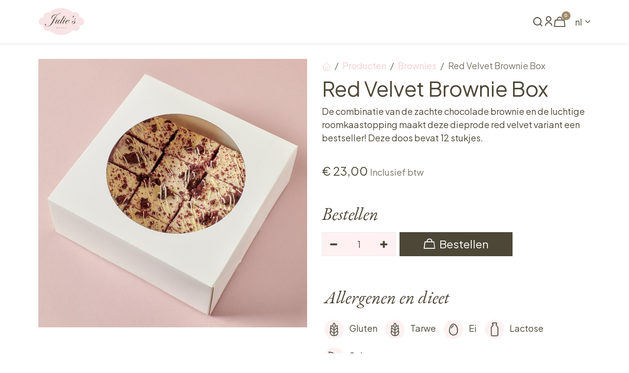

--- FILE ---
content_type: text/html; charset=utf-8
request_url: https://www.julieshouse.be/shop/red-velvet-brownie-box-8787?category=1
body_size: 47753
content:

        

<!DOCTYPE html>
<html lang="nl-BE" data-website-id="9" data-main-object="product.template(8787,)" data-add2cart-redirect="1" data-pricelist-id="9">
    <head>
        <meta charset="utf-8"/>
        <meta http-equiv="X-UA-Compatible" content="IE=edge"/>
        <meta name="viewport" content="width=device-width, initial-scale=1"/>
        <meta name="generator" content="Odoo"/>
        <meta name="description" content="De combinatie van de zachte chocolade brownie en de luchtige roomkaastopping maakt deze dieprode red velvet variant een bestseller! Deze doos bevat 12 stukjes."/>
            
        <meta property="og:type" content="website"/>
        <meta property="og:title" content="Red Velvet Brownie Box"/>
        <meta property="og:site_name" content="Julie&#39;s house"/>
        <meta property="og:url" content="https://www.julieshouse.be/shop/red-velvet-brownie-box-8787"/>
        <meta property="og:image" content="https://www.julieshouse.be/web/image/product.template/8787/image_1024?unique=76a458b"/>
        <meta property="og:description" content="De combinatie van de zachte chocolade brownie en de luchtige roomkaastopping maakt deze dieprode red velvet variant een bestseller! Deze doos bevat 12 stukjes."/>
            
        <meta name="twitter:card" content="summary_large_image"/>
        <meta name="twitter:title" content="Red Velvet Brownie Box"/>
        <meta name="twitter:image" content="https://www.julieshouse.be/web/image/product.template/8787/image_1024?unique=76a458b"/>
        <meta name="twitter:description" content="De combinatie van de zachte chocolade brownie en de luchtige roomkaastopping maakt deze dieprode red velvet variant een bestseller! Deze doos bevat 12 stukjes."/>
        
        <link rel="canonical" href="https://www.julieshouse.be/shop/red-velvet-brownie-box-8787"/>
        
        <link rel="preconnect" href="https://fonts.gstatic.com/" crossorigin=""/>
        <title>Red Velvet Brownie Box | Julie&#39;s house</title>
        <link type="image/x-icon" rel="shortcut icon" href="/web/image/website/9/favicon?unique=2dbf8ef"/>
        <link rel="preload" href="/web/static/src/libs/fontawesome/fonts/fontawesome-webfont.woff2?v=4.7.0" as="font" crossorigin=""/>
            <link rel="preload" href="/theme_prime/static/lib/Droggol-Pack-v1.0/fonts/Droggol-Pack.ttf?4iwoe7" as="font" crossorigin=""/>
            <link rel="stylesheet" type="text/css" href="/theme_prime/static/lib/Droggol-Pack-v1.0/droggol-pack-3.css"/>
        <link type="text/css" rel="stylesheet" href="https://cdn.jsdelivr.net/npm/bootstrap-icons@1.11.3/font/bootstrap-icons.min.css"/>
        <link type="text/css" rel="stylesheet" href="/web/assets/9/91dd0bf/web.assets_frontend.min.css"/>
            <script src="/website/static/src/js/content/cookie_watcher.js"></script>
            <script>
                watch3rdPartyScripts(["youtu.be", "youtube.com", "youtube-nocookie.com", "instagram.com", "instagr.am", "ig.me", "vimeo.com", "dailymotion.com", "dai.ly", "youku.com", "tudou.com", "facebook.com", "facebook.net", "fb.com", "fb.me", "fb.watch", "tiktok.com", "x.com", "twitter.com", "t.co", "googletagmanager.com", "google-analytics.com", "google.com", "google.ad", "google.ae", "google.com.af", "google.com.ag", "google.al", "google.am", "google.co.ao", "google.com.ar", "google.as", "google.at", "google.com.au", "google.az", "google.ba", "google.com.bd", "google.be", "google.bf", "google.bg", "google.com.bh", "google.bi", "google.bj", "google.com.bn", "google.com.bo", "google.com.br", "google.bs", "google.bt", "google.co.bw", "google.by", "google.com.bz", "google.ca", "google.cd", "google.cf", "google.cg", "google.ch", "google.ci", "google.co.ck", "google.cl", "google.cm", "google.cn", "google.com.co", "google.co.cr", "google.com.cu", "google.cv", "google.com.cy", "google.cz", "google.de", "google.dj", "google.dk", "google.dm", "google.com.do", "google.dz", "google.com.ec", "google.ee", "google.com.eg", "google.es", "google.com.et", "google.fi", "google.com.fj", "google.fm", "google.fr", "google.ga", "google.ge", "google.gg", "google.com.gh", "google.com.gi", "google.gl", "google.gm", "google.gr", "google.com.gt", "google.gy", "google.com.hk", "google.hn", "google.hr", "google.ht", "google.hu", "google.co.id", "google.ie", "google.co.il", "google.im", "google.co.in", "google.iq", "google.is", "google.it", "google.je", "google.com.jm", "google.jo", "google.co.jp", "google.co.ke", "google.com.kh", "google.ki", "google.kg", "google.co.kr", "google.com.kw", "google.kz", "google.la", "google.com.lb", "google.li", "google.lk", "google.co.ls", "google.lt", "google.lu", "google.lv", "google.com.ly", "google.co.ma", "google.md", "google.me", "google.mg", "google.mk", "google.ml", "google.com.mm", "google.mn", "google.com.mt", "google.mu", "google.mv", "google.mw", "google.com.mx", "google.com.my", "google.co.mz", "google.com.na", "google.com.ng", "google.com.ni", "google.ne", "google.nl", "google.no", "google.com.np", "google.nr", "google.nu", "google.co.nz", "google.com.om", "google.com.pa", "google.com.pe", "google.com.pg", "google.com.ph", "google.com.pk", "google.pl", "google.pn", "google.com.pr", "google.ps", "google.pt", "google.com.py", "google.com.qa", "google.ro", "google.ru", "google.rw", "google.com.sa", "google.com.sb", "google.sc", "google.se", "google.com.sg", "google.sh", "google.si", "google.sk", "google.com.sl", "google.sn", "google.so", "google.sm", "google.sr", "google.st", "google.com.sv", "google.td", "google.tg", "google.co.th", "google.com.tj", "google.tl", "google.tm", "google.tn", "google.to", "google.com.tr", "google.tt", "google.com.tw", "google.co.tz", "google.com.ua", "google.co.ug", "google.co.uk", "google.com.uy", "google.co.uz", "google.com.vc", "google.co.ve", "google.co.vi", "google.com.vn", "google.vu", "google.ws", "google.rs", "google.co.za", "google.co.zm", "google.co.zw", "google.cat"]);
            </script>
        <script id="web.layout.odooscript" type="text/javascript">
            var odoo = {
                csrf_token: "31a109bf1d0a2142f76d14f30135ebe215ff7282o1801068710",
                debug: "",
            };
        </script>
            <script type="text/javascript">
                odoo.dr_theme_config = {"json_sidebar_config": {"category_sidebar_style": "2", "category_sidebar_show_count": false, "menu_sidebar_show_category": false, "cart_sidebar_free_delivery_progress": false}, "json_shop_layout": {"layout": "prime", "show_view_switcher": true, "default_view_mode": "grid", "load_more_products": "scroll"}, "json_shop_product_item": {"style": "1", "image_size": "default", "image_fill": "cover", "show_add_to_cart": true, "show_wishlist": false, "show_compare": false, "show_quick_view": false, "show_similar_products": false, "show_product_preview_swatches": false, "show_rating": false, "show_stock_label": false}, "json_shop_category_pills": {"active": true, "style": "2", "show_child_categories": true, "hide_in_desktop": false}, "json_shop_filters": {"lazy_method": true, "filter_style": "1", "filter_position": "left", "show_in_sidebar": true, "collapsible_category": true, "collapsible_attribute": true, "show_category_count": true, "show_attribute_count": false, "hide_extra_attrib_value": true, "show_rating_filter": false, "show_availability_filter": false}, "json_zoom": {"zoom_enabled": false, "zoom_factor": 2}, "json_product_recent_sales": {"enabled": false, "mode": "fake", "fake_min_threshold": 3, "fake_max_threshold": 15, "duration": 24}, "json_product_view_count": {"enabled": false, "mode": "fake", "fake_min_threshold": 2, "fake_max_threshold": 10}, "bool_enable_ajax_load": false, "json_bottom_bar": {"show_bottom_bar": false, "show_bottom_bar_on_scroll": false, "filters": true, "actions": ["tp_home", "tp_search", "tp_wishlist", "tp_offer", "tp_brands", "tp_category", "tp_orders"]}, "bool_sticky_add_to_cart": false, "json_general_language_pricelist_selector": {"hide_country_flag": true}, "json_b2b_shop_config": {"dr_enable_b2b": false, "dr_only_assigned_pricelist": false}, "json_mobile": {}, "json_product_search": {"advance_search": false, "search_category": true, "search_brand": true, "search_attribute": true, "search_suggestion": true, "search_limit": 8, "pills_limit": 5, "search_max_product": 6, "search_fuzzy": true, "search_fill_products": false, "search_report": true, "delete_search_report": 90, "search_description": false}, "json_brands_page": {"disable_brands_grouping": false}, "cart_flow": "side_cart", "theme_installed": true, "pwa_active": false, "pwa_name": false, "pwa_show_install_banner": true, "bool_show_bulk_price": false, "bool_show_products_nav": false, "is_public_user": true, "has_sign_up": false};
            </script>
        <script type="text/javascript">
            odoo.__session_info__ = {"is_admin": false, "is_system": false, "is_public": true, "is_internal_user": false, "is_website_user": true, "uid": null, "is_frontend": true, "profile_session": null, "profile_collectors": null, "profile_params": null, "show_effect": true, "currencies": {"1": {"symbol": "\u20ac", "position": "before", "digits": [69, 2]}}, "quick_login": true, "bundle_params": {"lang": "nl_BE", "website_id": 9}, "test_mode": false, "websocket_worker_version": "18.0-7", "translationURL": "/website/translations", "cache_hashes": {"translations": "eb44e7af383aa19cc1ec9aa86bec9a68cd86dd82"}, "recaptcha_public_key": "6LdklhorAAAAALZ0B0y0SgUAo_lsX4OSQNL2iqOK", "geoip_country_code": "US", "geoip_phone_code": 1, "lang_url_code": "nl_BE"};
            if (!/(^|;\s)tz=/.test(document.cookie)) {
                const userTZ = Intl.DateTimeFormat().resolvedOptions().timeZone;
                document.cookie = `tz=${userTZ}; path=/`;
            }
        </script>
        <script type="text/javascript" defer="defer" src="/web/assets/9/6065ee0/web.assets_frontend_minimal.min.js" onerror="__odooAssetError=1"></script>
        <script type="text/javascript" defer="defer" data-src="/web/assets/9/44dec13/web.assets_frontend_lazy.min.js" onerror="__odooAssetError=1"></script>
        
        <!-- Hotjar Tracking Code for Julie's House by Debugged -->
<script>
    (function(h,o,t,j,a,r){
        h.hj=h.hj||function(){(h.hj.q=h.hj.q||[]).push(arguments)};
        h._hjSettings={hjid:6514269,hjsv:6};
        a=o.getElementsByTagName('head')[0];
        r=o.createElement('script');r.async=1;
        r.src=t+h._hjSettings.hjid+j+h._hjSettings.hjsv;
        a.appendChild(r);
    })(window,document,'https://static.hotjar.com/c/hotjar-','.js?sv=');
</script>

<!-- Google Tag Manager -->
<script>(function(w,d,s,l,i){w[l]=w[l]||[];w[l].push({'gtm.start':
new Date().getTime(),event:'gtm.js'});var f=d.getElementsByTagName(s)[0],
j=d.createElement(s),dl=l!='dataLayer'?'&l='+l:'';j.async=true;j.src=
'https://www.googletagmanager.com/gtm.js?id='+i+dl;f.parentNode.insertBefore(j,f);
})(window,document,'script','dataLayer','GTM-PRNFWNMS');</script>
<!-- End Google Tag Manager -->

<script>
    (function() {
        // Check of we in de website preview zitten
        if (window.frameElement && window.frameElement.closest('.o_website_preview')) {
            return;
        }
        
        // Of simpeler: check of we in een iframe zitten in de Odoo backend
        if (window.self !== window.top) {
            try {
                if (window.parent.document.querySelector('.o_website_preview')) {
                    return;
                }
            } catch (e) {
                // Cross-origin, waarschijnlijk niet in editor
            }
        }
        console.log("load klaviyo");
        var s = document.createElement('script');
        s.async = true;
        s.src = 'https://static.klaviyo.com/onsite/js/klaviyo.js?company_id=TXeBGw';
        document.head.appendChild(s);
    })();
</script>
    </head>
    <body>



        <div id="wrapwrap" class="   ">
            <a class="o_skip_to_content btn btn-primary rounded-0 visually-hidden-focusable position-absolute start-0" href="#wrap">Overslaan naar inhoud</a>
            
            <div class="offcanvas offcanvas-end tp-account-info-sidebar tp-offcanvas-sidebar bg-200" tabindex="-1" aria-hidden="true">
                <div class="d-flex justify-content-between align-items-center bg-white border-bottom p-3">
                    <div class="d-flex align-items-center">
                        <i class="dri dri-user tp-bg-soft-primary text-primary rounded-circle me-3 tp-header-icon"></i>
                        <h5 class="mb-0"></h5>
                    </div>
                    <button type="button" class="btn-close" data-bs-dismiss="offcanvas" title="Sluiten" aria-label="Sluiten"></button>
                </div>
                <div class="tp-scrollable-y flex-grow-1">
                    <ul class="list-group p-2 mt-2 tp-hook-public-user">
                        <a href="/web/login" class="list-group-item list-group-item-action d-flex align-items-center">
                            <div class="d-flex align-items-center">
                                <svg xmlns="http://www.w3.org/2000/svg" width="1em" height="1em" fill="currentColor" class="bi bi-box-arrow-in-right" viewBox="0 0 16 16">
                                    <path fill-rule="evenodd" d="M6 3.5a.5.5 0 0 1 .5-.5h8a.5.5 0 0 1 .5.5v9a.5.5 0 0 1-.5.5h-8a.5.5 0 0 1-.5-.5v-2a.5.5 0 0 0-1 0v2A1.5 1.5 0 0 0 6.5 14h8a1.5 1.5 0 0 0 1.5-1.5v-9A1.5 1.5 0 0 0 14.5 2h-8A1.5 1.5 0 0 0 5 3.5v2a.5.5 0 0 0 1 0v-2z"></path>
                                    <path fill-rule="evenodd" d="M11.854 8.354a.5.5 0 0 0 0-.708l-3-3a.5.5 0 1 0-.708.708L10.293 7.5H1.5a.5.5 0 0 0 0 1h8.793l-2.147 2.146a.5.5 0 0 0 .708.708l3-3z"></path>
                                </svg>
                                <h6 class="mb-0 ms-3">Aanmelden</h6>
                            </div>
                        </a>
                        <a href="/web/signup" class="list-group-item list-group-item-action d-flex align-items-center">
                            <div class="d-flex align-items-center">
                                <svg xmlns="http://www.w3.org/2000/svg" width="1em" height="1em" fill="currentColor" class="bi bi-person-plus" viewBox="0 0 16 16">
                                    <path d="M6 8a3 3 0 1 0 0-6 3 3 0 0 0 0 6zm2-3a2 2 0 1 1-4 0 2 2 0 0 1 4 0zm4 8c0 1-1 1-1 1H1s-1 0-1-1 1-4 6-4 6 3 6 4zm-1-.004c-.001-.246-.154-.986-.832-1.664C9.516 10.68 8.289 10 6 10c-2.29 0-3.516.68-4.168 1.332-.678.678-.83 1.418-.832 1.664h10z"></path>
                                    <path fill-rule="evenodd" d="M13.5 5a.5.5 0 0 1 .5.5V7h1.5a.5.5 0 0 1 0 1H14v1.5a.5.5 0 0 1-1 0V8h-1.5a.5.5 0 0 1 0-1H13V5.5a.5.5 0 0 1 .5-.5z"></path>
                                </svg>
                                <h6 class="mb-0 ms-3">Registreren</h6>
                            </div>
                        </a>
                    </ul>
                    <ul class="list-group p-2 mt-2 tp-hook-generic">
                        <a href="/shop/cart" class="list-group-item list-group-item-action d-flex align-items-center">
                            <div class="d-flex align-items-center">
                                <i class="dri dri-cart"></i>
                                <div class="d-flex align-items-center">
                                    <h6 class="mb-0 ms-3">Mijn winkelmandje</h6> <span class="ms-2">(<span class="my_cart_quantity" data-order-id="">0</span>)</span>
                                </div>
                            </div>
                        </a>
                        </ul>
                </div>
            </div>
                <header id="top" data-anchor="true" data-name="Header" data-extra-items-toggle-aria-label="Extra items knop" class="   o_header_standard o_header_fixed tp-custom-header" style=" ">
                    
    <nav data-name="Navbar" aria-label="Hoofd" class="navbar navbar-expand-lg navbar-light o_colored_level o_cc d-none d-lg-block shadow-sm py-3 ">
        
                <div id="o_main_nav" class="container">
                    
    <a data-name="Navbar Logo" href="/" class="navbar-brand logo ">
            
            <span role="img" aria-label="Logo of Julie&#39;s house" title="Julie&#39;s house"><img src="/web/image/website/9/logo/Julie%27s%20house?unique=2dbf8ef" class="img img-fluid" width="95" height="40" alt="Julie&#39;s house" loading="lazy"/></span>
        </a>
    
                    
    <ul role="menu" id="top_menu" class="nav navbar-nav top_menu o_menu_loading flex-grow-1 justify-content-center">
        
                        
    <li role="presentation" class="nav-item  ">
                
                <a role="menuitem" href="/shop" class="nav-link ">
                    <span>Ons aanbod</span>
                </a>
            </li>
    <li role="presentation" class="nav-item  ">
                
                <a role="menuitem" href="/reserveren" class="nav-link ">
                    <span>Ontbijt, Lunch &amp; Tea Time</span>
                </a>
            </li>
    <li role="presentation" class="nav-item  ">
                
                <a role="menuitem" href="/winkels" class="nav-link ">
                    <span>Verkooppunten</span>
                </a>
            </li>
    <li role="presentation" class="nav-item  button">
                
                <a role="menuitem" href="/reserveren#Reserveren" class="nav-link ">
                    <span>Reserveren</span>
                </a>
            </li>
                    
    </ul>
                    
        <ul class="list-inline mb-0 d-flex align-items-center tp-account-info gap-3">
            <li class="list-inline-item mx-0 o_not_editable ">
                <div class="modal fade" aria-hidden="true" tabindex="-1" id="o_search_modal">
                  <div class="modal-dialog modal-lg pt-5">
                    <div class="modal-content mt-5">
                        <button type="button" class="btn-close" data-bs-dismiss="modal" aria-label="Sluiten"></button>
        <form method="get" class="o_searchbar_form s_searchbar_input " action="/website/search" data-snippet="s_searchbar_input">
            <div role="search" style="margin-top: -32px !important;margin-bottom: -32px !important;margin-left: 0px !important;margin-right: -50px !important;width: calc(100%) !important; " class="input-group input-group-lg">
            <input type="search" name="search" class="search-query form-control oe_search_box None" placeholder="Zoeken..." value="" data-search-type="all" data-limit="5" data-display-image="true" data-display-description="true" data-display-extra-link="true" data-display-detail="true" data-order-by="name asc"/>
            <button type="submit" aria-label="Zoeken" title="Zoeken" style="padding-left:0px;padding-right:16px" class="btn oe_search_button btn-primary">
                <i class="oi oi-search"></i>
            </button>
        </div>
    
            <input name="order" type="hidden" class="o_search_order_by" value="name asc"/>
            
    
        </form>
                    </div>
                  </div>
                </div>
                <a data-bs-toggle="modal" role="button" title="Search" href="#" class="o_not_editable" data-bs-target="#o_search_modal">
                  <i class="dri dri-search"></i>
                </a>
              </li>

                <li class="list-inline-item mx-0 o_not_editable ">
                    <a href="#" aria-label="Account Info" class="tp-account-info-sidebar-action ">
                        <div class="d-flex flex-column align-items-center justify-content-center">
                            <div class="d-flex align-items-center">
                                <div class="position-relative">
                                    <i class="dri dri-user"></i>
                                </div>
                            </div>
                        </div>
                    </a>
                </li>

                
                    <li class="list-inline-item mx-0 o_not_editable o_wsale_my_wish d-none o_wsale_my_wish_hide_empty ">
                        <a href="/shop/wishlist" class="">
                            <div class="d-flex flex-column align-items-center justify-content-center">
                                <div class="d-flex align-items-center">
                                    <div class="position-relative">
                                        <i class="dri dri-wishlist"></i>
                                        <sup class="my_wish_quantity o_animate_blink text-bg-primary position-absolute ">0</sup>
                                    </div>
                                </div>
                            </div>
                        </a>
                    </li>
                

                
                    <li class="list-inline-item mx-0 o_not_editable o_wsale_my_cart tp-cart-sidebar-action  ">
                        <a href="/shop/cart" class="">
                            <div class="d-flex flex-column align-items-center justify-content-center">
                                <div class="d-flex align-items-center">
                                    <div class="position-relative">
                                        <img src="/db_website_extensions/static/src/img/icon_cart.svg" class="x_cart_icon" alt="cart icon" loading="lazy"/>
            <sup class="my_cart_quantity text-bg-primary position-absolute " data-order-id="">0</sup>
                                    </div>
                                </div>
                            </div>
                        </a>
                    </li>
                
        </ul>                               
                
        

            <div class="js_language_selector d-flex justify-content-center py-2 border-top dropdown o_not_editable">
                <a href="#" data-bs-toggle="dropdown" aria-haspopup="true" aria-expanded="true" class="dropdown-toggle d-flex align-items-center text-dark">
                                nl
                </a>
                <div class="dropdown-menu" role="menu">                    
                            <a class="dropdown-item my-1 js_change_lang active" role="menuitem" href="/shop/red-velvet-brownie-box-8787?category=1" data-url_code="nl_BE" title=" Nederlands (BE)">
                                <span>nl</span>
                            </a>
                            <a class="dropdown-item my-1 js_change_lang " role="menuitem" href="/en_GB/shop/red-velvet-brownie-box-8787?category=1" data-url_code="en_GB" title="English (UK)">
                                <span>en</span>
                            </a>
                            <a class="dropdown-item my-1 js_change_lang " role="menuitem" href="/fr_BE/shop/brownie-red-velvet-box-8787?category=1" data-url_code="fr_BE" title=" Français (BE)">
                                <span>fr</span>
                            </a>
                </div>
            </div>
        
                </div>
            
    </nav>
    <nav data-name="Navbar" aria-label="Mobile" class="navbar None navbar-light o_colored_level o_cc o_header_mobile d-block d-lg-none shadow-sm ">
        
            <div id="o_main_nav" class="container flex-wrap">
                
                <ul class="o_header_mobile_buttons_wrap navbar-nav flex-row align-items-center gap-2 mb-0">
                    <li>
                        <button class="tp-menu-sidebar-action btn btn-link p-0 o_not_editable shadow-none" type="button" data-bs-toggle="offcanvas" data-bs-target="#top_menu_collapse_mobile" aria-controls="top_menu_collapse_mobile" aria-expanded="false" aria-label="Toggle navigation">
                            <svg xmlns="http://www.w3.org/2000/svg" width="1em" height="1em" fill="currentColor" class="bi bi-list" viewBox="0 0 16 16">
                                <path fill-rule="evenodd" d="M2.5 12a.5.5 0 0 1 .5-.5h10a.5.5 0 0 1 0 1H3a.5.5 0 0 1-.5-.5zm0-4a.5.5 0 0 1 .5-.5h10a.5.5 0 0 1 0 1H3a.5.5 0 0 1-.5-.5zm0-4a.5.5 0 0 1 .5-.5h10a.5.5 0 0 1 0 1H3a.5.5 0 0 1-.5-.5z"></path>
                            </svg>
                        </button>
                    </li>
                </ul>
                
    <a data-name="Navbar Logo" href="/" class="navbar-brand logo me-0">
            
            <span role="img" aria-label="Logo of Julie&#39;s house" title="Julie&#39;s house"><img src="/web/image/website/9/logo/Julie%27s%20house?unique=2dbf8ef" class="img img-fluid" width="95" height="40" alt="Julie&#39;s house" loading="lazy"/></span>
        </a>
    
                
        <ul class="list-inline mb-0 d-flex align-items-center tp-account-info ">
            <li class="list-inline-item mx-0 o_not_editable ">
                <div class="modal fade" aria-hidden="true" tabindex="-1" id="mobile_search_modal">
                  <div class="modal-dialog modal-lg pt-5">
                    <div class="modal-content mt-5">
                        <button type="button" class="btn-close" data-bs-dismiss="modal" aria-label="Sluiten"></button>
        <form method="get" class="o_searchbar_form s_searchbar_input " action="/website/search" data-snippet="s_searchbar_input">
            <div role="search" style="margin-top: -32px !important;margin-bottom: -32px !important;margin-left: 0px !important;margin-right: -50px !important;width: calc(100%) !important; " class="input-group input-group-lg">
            <input type="search" name="search" class="search-query form-control oe_search_box None" placeholder="Zoeken..." value="" data-search-type="all" data-limit="5" data-display-image="true" data-display-description="true" data-display-extra-link="true" data-display-detail="true" data-order-by="name asc"/>
            <button type="submit" aria-label="Zoeken" title="Zoeken" style="padding-left:0px;padding-right:16px" class="btn oe_search_button btn-primary">
                <i class="oi oi-search"></i>
            </button>
        </div>
    
            <input name="order" type="hidden" class="o_search_order_by" value="name asc"/>
            
    
        </form>
                    </div>
                  </div>
                </div>
                <a data-bs-toggle="modal" role="button" title="Search" href="#" class="o_not_editable" data-bs-target="#mobile_search_modal">
                  <i class="dri dri-search"></i>
                </a>
              </li>



                
                    <li class="list-inline-item mx-0 o_not_editable o_wsale_my_cart tp-cart-sidebar-action  ">
                        <a href="/shop/cart" class="">
                            <div class="d-flex flex-column align-items-center justify-content-center">
                                <div class="d-flex align-items-center">
                                    <div class="position-relative">
                                        <img src="/db_website_extensions/static/src/img/icon_cart.svg" class="x_cart_icon" alt="cart icon" loading="lazy"/>
            <sup class="my_cart_quantity text-bg-primary position-absolute " data-order-id="">0</sup>
                                    </div>
                                </div>
                            </div>
                        </a>
                    </li>
                
        </ul>
                <div id="top_menu_collapse_mobile" class="offcanvas offcanvas-start tp-menu-sidebar tp-offcanvas-sidebar o_navbar_mobile">
                    <div class="offcanvas-body p-0">
                        <div class="p-3 d-flex align-items-center justify-content-between border-bottom">
                            <a href="/" class="logo-wrapper">
                    <img class="logo" alt="Julie&#39;s house" src="/web/image/website/9/logo/60x60" loading="lazy"/>
                </a>
            <div class="d-flex align-items-center gap-3">
        

            <div class="js_language_selector  dropdown o_not_editable">
                <a href="#" data-bs-toggle="dropdown" aria-haspopup="true" aria-expanded="true" class="dropdown-toggle d-flex align-items-center px-3 py-2 rounded-pill border">
                                 Nederlands (BE)
                </a>
                <div class="dropdown-menu" role="menu">
                            <a class="dropdown-item my-1 js_change_lang active" role="menuitem" href="/shop/red-velvet-brownie-box-8787?category=1" data-url_code="nl_BE" title=" Nederlands (BE)">
                                <span> Nederlands (BE)</span>
                            </a>
                            <a class="dropdown-item my-1 js_change_lang " role="menuitem" href="/en_GB/shop/red-velvet-brownie-box-8787?category=1" data-url_code="en_GB" title="English (UK)">
                                <span>English (UK)</span>
                            </a>
                            <a class="dropdown-item my-1 js_change_lang " role="menuitem" href="/fr_BE/shop/brownie-red-velvet-box-8787?category=1" data-url_code="fr_BE" title=" Français (BE)">
                                <span> Français (BE)</span>
                            </a>
                </div>
            </div>
        
                                <button type="button" class="btn-close rounded-circle border px-2 py-1" data-bs-dismiss="offcanvas" title="Sluiten" aria-label="Sluiten"></button>
                            </div>
                        </div>
                        
    <ul role="menu" class="nav navbar-nav top_menu  border-bottom">
        
    <li role="presentation" class="nav-item  ">
                
                <a role="menuitem" href="/shop" class="nav-link ">
                    <span>Ons aanbod</span>
                </a>
            </li>
    <li role="presentation" class="nav-item  ">
                
                <a role="menuitem" href="/reserveren" class="nav-link ">
                    <span>Ontbijt, Lunch &amp; Tea Time</span>
                </a>
            </li>
    <li role="presentation" class="nav-item  ">
                
                <a role="menuitem" href="/winkels" class="nav-link ">
                    <span>Verkooppunten</span>
                </a>
            </li>
    <li role="presentation" class="nav-item  button">
                
                <a role="menuitem" href="/reserveren#Reserveren" class="nav-link ">
                    <span>Reserveren</span>
                </a>
            </li>
                        
    </ul>
                        <ul class="nav navbar-nav py-2 tp-hook-account-info">
                    <li class="nav-item">
                        <a href="/shop/cart" class="nav-link">
                            <div class="d-flex align-items-center">
                                <i class="dri dri-cart"></i>
                                <div class="d-flex align-items-center">
                                    <p class="mb-0 ms-2">Mijn winkelmandje</p> <span class="ms-2">(<span class="my_cart_quantity" data-order-id="">0</span>)</span>
                                </div>
                            </div>
                        </a>
                    </li>
                </ul>
            </div>
                        <div class="d-flex align-items-center p-3 gap-2">
                            <a href="/web/login" class="btn btn-primary w-100 fw-bold">
                                <svg xmlns="http://www.w3.org/2000/svg" width="1em" height="1em" fill="currentColor" class="bi bi-box-arrow-in-right me-1" viewBox="0 0 16 16">
                                    <path fill-rule="evenodd" d="M6 3.5a.5.5 0 0 1 .5-.5h8a.5.5 0 0 1 .5.5v9a.5.5 0 0 1-.5.5h-8a.5.5 0 0 1-.5-.5v-2a.5.5 0 0 0-1 0v2A1.5 1.5 0 0 0 6.5 14h8a1.5 1.5 0 0 0 1.5-1.5v-9A1.5 1.5 0 0 0 14.5 2h-8A1.5 1.5 0 0 0 5 3.5v2a.5.5 0 0 0 1 0z"></path>
                                    <path fill-rule="evenodd" d="M11.854 8.354a.5.5 0 0 0 0-.708l-3-3a.5.5 0 1 0-.708.708L10.293 7.5H1.5a.5.5 0 0 0 0 1h8.793l-2.147 2.146a.5.5 0 0 0 .708.708z"></path>
                                </svg>
                                Aanmelden <span class="mx-1">/</span> Signup
                            </a>
                        </div>
                </div>
            </div>
        
    </nav>
        
        </header>
                <main>
                    
            <div itemscope="itemscope" itemtype="http://schema.org/Product" id="wrap" class="js_sale o_wsale_product_page ecom-zoomable zoomodoo-next" data-ecom-zoom-auto="1">
                <div class="oe_structure oe_empty oe_structure_not_nearest" id="oe_structure_website_sale_product_1" data-editor-message="ZET HIER BOUWBLOKKEN NEER OM ZE BESCHIKBAAR TE MAKEN VOOR ALLE PRODUCTEN"></div>
                <section id="product_detail" class="oe_website_sale container my-3  my-lg-2" data-view-track="1">
                    <div class="row" id="product_detail_main" data-name="Product Page" data-image_width="50_pc" data-image_layout="carousel">
                        <div class="col-lg-6 mt-lg-4 o_wsale_product_images position-relative" data-image-amount="1">
        <div id="o-carousel-product" data-bs-ride="true" class=" carousel slide position-sticky mb-3 overflow-hidden" data-name="Productcarrousel">
            <div class="o_carousel_product_outer carousel-outer position-relative d-flex align-items-center w-100 overflow-hidden">
                <div class="carousel-inner h-100">
                        <div class="carousel-item h-100 text-center active">
        <div class="position-relative d-inline-flex overflow-hidden m-auto w-100">
            <span class="o_ribbon d-none z-1" style=""></span>
            <div name="o_img_with_max_suggested_width" class="d-flex align-items-start justify-content-center w-100 oe_unmovable"><img src="/web/image/product.product/9605/image_1024/Red%20Velvet%20Brownie%20Box?unique=8d2cbab" class="img img-fluid oe_unmovable product_detail_img w-100" alt="Red Velvet Brownie Box" data-zoom="1" data-zoom-image="/web/image/product.product/9605/image_1920/Red%20Velvet%20Brownie%20Box?unique=8d2cbab" loading="lazy"/></div>
        </div>
                        </div>
                </div>
        </div>
        </div>
                        </div>
                        <div id="product_details" class="col-lg-6 mt-md-4">
            <div class="row g-0 justify-content-end flex-wrap align-items-center">
                
                <div class="col-auto mb-2 flex-grow-1 flex-shrink-1">
                    <ol class="breadcrumb p-0 m-0 bg-transparent">
                        <li class="breadcrumb-item">
                            <a href="/"><i class="dri dri-home-l"></i></a>
                        </li>
                        <li class="breadcrumb-item">
                            <a href="/shop">Producten</a>
                        </li>
                        <li class="breadcrumb-item">
                            <a href="/shop/category/brownies-1">Brownies</a>
                        </li>
                        <li class="breadcrumb-item active">
                            <span>Red Velvet Brownie Box</span>
                        </li>
                    </ol>
                </div>
                
            </div>
            
                            <h1 itemprop="name" class="h2">Red Velvet Brownie Box</h1>
                            <span itemprop="url" style="display:none;">https://www.julieshouse.be/shop/red-velvet-brownie-box-8787</span>
                            <span itemprop="image" style="display:none;">https://www.julieshouse.be/web/image/product.template/8787/image_1920?unique=76a458b</span>
        <div class="oe_structure tp-ecommerce-description" placeholder="Een gedetailleerde en geformateerde omschrijving om je product te promoten op deze pagina. Gebruik &#39;/&#39; om meer functies te ontdekken."><p>De combinatie van de zachte chocolade brownie en de luchtige roomkaastopping maakt deze dieprode red velvet variant een bestseller! Deze doos bevat 12 stukjes.</p></div>
                            <form action="/shop/cart/update" method="POST">
                                <input type="hidden" name="csrf_token" value="31a109bf1d0a2142f76d14f30135ebe215ff7282o1801068710"/>
                                <div class="js_product js_main_product mb-3">
                                    
            
            
            <div class="tp-bulk-price-container"></div>
            
            <div class="tp-product-price-offer-container o_not_editable"></div>
            <hr name="after_pricelist_offer"/>
                                    
                                        <input type="hidden" class="product_id" name="product_id" value="9605"/>
                                        <input type="hidden" class="product_template_id" name="product_template_id" value="8787"/>
                                        <input type="hidden" class="product_category_id" name="product_category_id" value="1"/>
        <ul class="list-unstyled js_add_cart_variants mb-0 flex-column" data-attribute_exclusions="{&#34;exclusions&#34;: {&#34;3344&#34;: []}, &#34;archived_combinations&#34;: [], &#34;parent_exclusions&#34;: {}, &#34;parent_combination&#34;: [], &#34;parent_product_name&#34;: null, &#34;mapped_attribute_names&#34;: {&#34;3344&#34;: &#34;Formaat: 12 stuks&#34;, &#34;3345&#34;: &#34;Formaat: 4 stuks&#34;}}">

                
                <li data-attribute_id="2" data-attribute_name="Formaat" data-attribute_display_type="radio" class="variant_attribute d-none">

                    
                    <div class="d-flex align-items-center mb-2">
                <h6 class="attribute_name mb-0 pb-0">Formaat</h6>
            </div>
                        <ul data-attribute_id="2" class="list-inline list-unstyled o_wsale_product_attribute ">
                                <li class="list-inline-item mb-3 js_attribute_value" style="margin: 0;">
                                    <label class="col-form-label">
                                        <div class="form-check">
                                            <input type="radio" class="form-check-input js_variant_change always" checked="True" name="ptal-2487" value="3344" data-attribute-value-id="188" data-value_id="3344" data-value_name="12 stuks" data-attribute_name="Formaat" data-is_single="True"/>
                                            <div class="radio_input_value form-check-label">
                                                <span>12 stuks</span>
                                            </div>
                                        </div>
                                    </label>
                                </li>
                        </ul>
                </li>
        </ul>
                                    
                                    <p class="css_not_available_msg alert alert-warning">Deze combinatie bestaat niet.</p>
                <div>
        <div itemprop="offers" itemscope="itemscope" itemtype="http://schema.org/Offer" class="product_price mt-2 d-inline-block">
            <h3 class="css_editable_mode_hidden h4 mb-0">
                <span class="oe_price text-primary" style="white-space: nowrap;" data-oe-type="monetary" data-oe-expression="combination_info[&#39;price&#39;]">€ <span class="oe_currency_value">23,00</span></span>
                <span itemprop="price" style="display:none;">23.0</span>
                <span itemprop="priceCurrency" style="display:none;">EUR</span>
                <span style="text-decoration: line-through; white-space: nowrap;" itemprop="listPrice" class="text-muted oe_default_price ms-1 d-none" data-oe-type="monetary" data-oe-expression="combination_info[&#39;list_price&#39;]">€ <span class="oe_currency_value">23,00</span></span>
        <span class="h6 text-muted">
            Inclusief btw
        </span>
            </h3>
        </div>
        <div id="product_unavailable" class="d-none">
            <h3 class="fst-italic">Not Available For Sale</h3>
        </div>
                </div>
                <h3>Bestellen</h3>
            <div id="o_wsale_cta_wrapper" class="d-flex flex-wrap align-items-center mt-3">
                                        
            <div contenteditable="false" class="css_quantity input-group d-inline-flex me-2 mb-2 align-middle">
                <a class="btn btn-link js_add_cart_json" aria-label="Verwijder één" title="Verwijder één" href="#">
                    <i class="fa fa-minus"></i>
                </a>
                <input type="text" class="form-control quantity text-center" data-min="1" name="add_qty" value="1"/>
                <a class="btn btn-link float_left js_add_cart_json" aria-label="Voeg één toe" title="Voeg één toe" href="#">
                    <i class="fa fa-plus"></i>
                </a>
            </div>
                                        <div id="add_to_cart_wrap" class="d-inline-flex align-items-center mb-2 me-auto">
                                            <a role="button" id="add_to_cart" data-animation-selector=".product_detail_img" class="btn btn-primary btn-lg js_check_product a-submit flex-grow-1 px-5" href="#">
                <i class="dri dri-cart me-1"></i> Bestellen
            </a>
        </div>
                                        
                                    </div>
            <div id="product_option_block" class="d-flex flex-wrap w-100"></div>
            <div class="availability_messages o_not_editable"></div>
                                </div>
                            </form>
                            <div id="contact_us_wrapper" class="d-none oe_structure oe_structure_solo ">
                                <section class="s_text_block" data-snippet="s_text_block" data-name="Text">
                                    <div class="container">
                                        <a class="btn btn-primary btn_cta" href="/contactus">
                                            Neem contant met ons op
                                        </a>
                                    </div>
                                </section>
                            </div>
                            <div id="product_attributes_simple">
                                <table class="table table-sm ">
                    <tr>
                        <td>
                            <div>
                                <h3 class="fst-italic mb-4">Allergenen en dieet</h3>
                            </div>
                            <div class="float-start me-3 mb-3">
                                    <img width="40" class="me-2" src="[data-uri]" loading="lazy"/>
                                <span>Gluten</span>
                            </div><div class="float-start me-3 mb-3">
                                    <img width="40" class="me-2" src="[data-uri]" loading="lazy"/>
                                <span>Tarwe</span>
                            </div><div class="float-start me-3 mb-3">
                                    <img width="40" class="me-2" src="[data-uri]" loading="lazy"/>
                                <span>Ei</span>
                            </div><div class="float-start me-3 mb-3">
                                    <img width="40" class="me-2" src="[data-uri]" loading="lazy"/>
                                <span>Lactose</span>
                            </div><div class="float-start me-3 mb-3">
                                    <img width="40" class="me-2" src="[data-uri]" loading="lazy"/>
                                <span>Soja</span>
                            </div>
                        </td>
                    </tr>
                    <tr>
                        <td>
                            <div>
                                <h3 class="fst-italic mb-4">Formaat</h3>
                            </div>
                            <div class="float-start me-3 mb-3">
                                <span>12 stuks</span>
                            </div>
                        </td>
                    </tr>
                </table>                
            </div>
                <div id="delivery_information">
                    <h3>Lever/Afhaalinformatie</h3>
                    <div class="oe_structure"><p><strong><span class="o_small-fs">Leveringskost: altijd €7,50</span></strong></p>



<ul><li><strong><span class="o_small-fs">Brussel/Antwerpen Zone:</span></strong><span class="o_small-fs"> Leveringen op maandag, woensdag en vrijdag.</span></li><li><strong><span class="o_small-fs">West-Vlaanderen Zone:</span></strong><span class="o_small-fs"> Leveringen op donderdag en zaterdag.</span></li><li><strong><span class="o_small-fs">Gent Zone:</span></strong><span class="o_small-fs"> Leveringen van woensdag tot maandag.</span></li></ul>



<p><em><span class="o_small-fs">Let op: Er zijn geen leveringen op dinsdag en zondag.</span></em></p>



<p><strong><span class="o_small-fs">Sluitingstijden winkels Gent:</span></strong></p>



<ul><li><strong><span class="o_small-fs">Kraanlei 13 en Koningin Elisabethlaan 26:</span></strong><span class="o_small-fs"> Gesloten op dinsdag.</span></li><li><strong><span class="o_small-fs">Wiedauwkaai 23M (Eskimofabriek):</span></strong><span class="o_small-fs"> Gesloten op maandag, dinsdag en zondag.</span></li></ul>



<p><em><span class="o_small-fs">Klik </span></em><a href="/winkels"><em><strong><span class="o_small-fs">hier</span></strong></em></a><strong><span class="o_small-fs"> </span></strong><em><span class="o_small-fs">voor meer info over onze openingsuren.</span></em></p></div>
                </div>
            
            
            
        <div class="tp_extra_fields o_not_editable">
            <table class="table table-borderless table-sm mb-0">
                <tbody>
                    
                    
                </tbody>
            </table>
        </div>
                            <div id="o_product_terms_and_share" class="d-flex justify-content-between flex-column flex-md-row align-items-md-end gap-3 mb-3"></div>
            <input id="wsale_user_email" type="hidden" value=""/>
            </div>
                    </div>
                </section>
            <div class="container-fluid px-0 my-4 tp-hook-product-tabs">
                <div class="row g-0">
                    <div class="col-12">
        <div class="tp-product-details-tab">
            <ul class="nav nav-tabs justify-content-center" role="tablist">
                
                
            </ul>
            <div class="tab-content">
                
                
                
                
                
                
            </div>
        </div>
                    </div>
                </div>
            </div>
            <div class="container tp-hook-accessory-products">
                <div class="row">
                    <div class="col-md-6 my-3">
                        <div class="tp-suggested-product-slider tp-snippet-shiftless-enable" data-selection-info="{&#34;selectionType&#34;:&#34;manual&#34;, &#34;recordsIDs&#34;:[9018, 8931, 9017]}" data-two-block="True">
                            <div class="position-relative">
                                <h5 class="tp-underline-title">Vergelijkbare producten</h5>
                                <div class="tp-slider-controls">
                                    <button class="btn btn-link text-primary tp-prev" role="button" aria-label="Vorige"><i class="fa fa-chevron-left" contenteditable="false">​</i></button>
                                    <button class="btn btn-link text-primary tp-next" role="button" aria-label="Volgende"><i class="fa fa-chevron-right" contenteditable="false">​</i></button>
                                </div>
                            </div>
                            <div class="tp-suggested-products-cards owl-carousel owl-theme owl-loaded owl-drag"></div>
                        </div>
                    </div>
                    <div class="col-md-6 my-3">
                        <div class="tp-suggested-product-slider tp-snippet-shiftless-enable" data-selection-info="{&#34;selectionType&#34;:&#34;manual&#34;, &#34;recordsIDs&#34;:[9255, 10072]}" data-two-block="True">
                            <div class="position-relative">
                                <h5 class="tp-underline-title">Aanvullende producten</h5>
                                <div class="tp-slider-controls">
                                    <button class="btn btn-link text-primary tp-prev" role="button" aria-label="Vorige" data-dashlane-label="true" data-dashlane-rid="a1f6e87a75d403bf"><i class="fa fa-chevron-left" contenteditable="false">​</i></button>
                                    <button class="btn btn-link text-primary tp-next" role="button" aria-label="Volgende" data-dashlane-label="true" data-dashlane-rid="55fe47462741bc15"><i class="fa fa-chevron-right" contenteditable="false">​</i></button>
                                </div>
                            </div>
                            <div class="tp-suggested-products-cards owl-carousel owl-theme owl-loaded owl-drag"></div>
                        </div>
                    </div>
                </div>
            </div>
                <div class="oe_structure oe_empty oe_structure_not_nearest mt16" id="oe_structure_website_sale_product_2" data-editor-message="ZET HIER BOUWBLOKKEN NEER OM ZE BESCHIKBAAR TE MAKEN VOOR ALLE PRODUCTEN"></div>
            <script type="text/javascript">
                ! function() {
                if (!window.klaviyo) {
                window._klOnsite = window._klOnsite || [];
                try {
                window.klaviyo = new Proxy({}, {
                get: function(n, i) {
                return "push" === i ? function() {
                var n;
                (n = window._klOnsite).push.apply(n, arguments)
                } : function() {
                for (var n = arguments.length, o = new Array(n), w = 0; w < n; w++) o[w] = arguments[w];
                var t = "function" == typeof o[o.length - 1] ? o.pop() : void 0,
                e = new Promise((function(n) {
                window._klOnsite.push([i].concat(o, [function(i) {
                t && t(i), n(i)
                }]))
                }));
                return e
                }
                }
                })
                } catch (n) {
                window.klaviyo = window.klaviyo || [], window.klaviyo.push = function() {
                var n;
                (n = window._klOnsite).push.apply(n, arguments)
                }
                }
                }
                }();
                var item = {
                    "ProductName": 'Red Velvet Brownie Box',
                    "ProductID": '8787',
                    "Categories": 'Alles / Verkoop / Brownies',
                    "URL": '/shop/red-velvet-brownie-box-8787',
                    "Price": '23.0',
                };
                klaviyo.push(["track", "Viewed Product", item]);
                klaviyo.push(["trackViewedItem", {
                    "Title": 'Red Velvet Brownie Box',
                    "ItemId": '8787',
                    "Categories": 'Alles / Verkoop / Brownies',
                    "Url": '/shop/red-velvet-brownie-box-8787',
                    "Metadata": {
                    "Price": '23.0',
                }
                }]);
            </script>
            </div>
        
        <div id="o_shared_blocks" class="oe_unremovable"></div>
                </main>
                <footer id="bottom" data-anchor="true" data-name="Footer" class="o_footer o_colored_level o_cc ">
                    <div id="footer" class="oe_structure oe_structure_solo">
                    <section class="s_text_block pt56 pb56" data-snippet="s_text_block" data-name="Text">
                        <div class="container">
                            <div class="row">
                                <div class="col-lg-3 d-flex flex-column justify-content-between o_colored_level">
                                    <div class="w-75">
                                        <img src="/db_website_extensions/static/src/img/logo.svg" class="img-fluid mx-auto" alt="Julie&#39;s House logo" loading="lazy"/>
                                        <h4 class="text-center pt32 x_heading_fonts fst-italic">Baked with love,<br/>served with joy.</h4>
                                    </div>
                                    <div class="s_social_media o_not_editable no_icon_color w-75 d-flex justify-content-between" data-snippet="s_social_media" data-name="Social Media">
                                        <h4 class="s_social_media_title o_default_snippet_text d-none">Social media</h4>
                                        <a target="_blank" href="https://www.facebook.com/julieshouse.gent" class="s_social_media_facebook">
                                            <i class="fa fa-facebook m-1 fa-2x o_editable_media" style="color: rgb(255, 165, 171);"></i>
                                        </a>
                                        <a target="_blank" href="https://www.instagram.com/julieshouse/" class="s_social_media_instagram">
                                            <i class="fa fa-instagram m-1 fa-2x o_editable_media" style="color: rgb(255, 165, 171);"></i>
                                        </a>
                                        <a target="_blank" href="https://www.tripadvisor.com/Restaurant_Review-g188666-d2373973-Reviews-Julie_s_House-Ghent_East_Flanders_Province.html?m=19905" class="s_social_media_tripadvisor">
                                            <i class="fa m-1 fa-2x fa-tripadvisor o_editable_media" style="color: rgb(255, 165, 171);"></i>
                                        </a>
                                        <a target="_blank" href="https://www.tiktok.com/@julieshousegent" class="s_social_media_tiktok">
                                            <i class="fa m-1 fa-2x fa-tiktok o_editable_media" style="color: rgb(255, 165, 171);"></i>
                                        </a>
                                    </div>
                                </div>
                                <div class="col-lg-3 pt-5 pt-lg-0 o_colored_level">
                                    <h5>Onze winkels</h5>
                                    <div class="s_hr pt8" data-snippet="s_hr" data-name="Separator">
                                        <hr class="w-100 mr-auto border-primary"/>
                                    </div>
                                    <div class="pb40 pt16">
                                        <h6>Koffiehuis en winkel</h6>
                                        <p class="mb-0">
                                            <a href="https://www.google.com/maps/place/Kraanlei+13,+9000+Gent/@51.056891,3.7190924,17z/data=!3m1!4b1!4m6!3m5!1s0x47c371474d940c85:0x26f8983982f740ab!8m2!3d51.0568877!4d3.7216673!16s%2Fg%2F11hbtr039z" target="_blank">Kraanlei 13</a>
                                        </p>
                                    </div>
                                    <div class="pb40">
                                        <h6>Winkel</h6>
                                        <p class="mb-0">
                                            <a href="https://www.google.com/maps/place/Kon.+Elisabethlaan+26,+9000+Gent/@51.037584,3.7117857,17z/data=!3m1!4b1!4m6!3m5!1s0x47c3715f9204e5fb:0x61f3930ff6b6adb3!8m2!3d51.0375807!4d3.7143606!16s%2Fg%2F11g8npq67b" target="_blank">Kon. Elisabethlaan 26</a>
                                        </p>
                                    </div>
                                    <div>
                                        <h6>Atelier en taartautomaat</h6>
                                        <p class="mb-0">
                                            <a href="https://www.google.com/maps/place/Wiedauwkaai+23m,+9000+Gent/@51.0711159,3.7229506,17z/data=!3m1!4b1!4m6!3m5!1s0x47c371245ae963c1:0xd923a94a6b473f3c!8m2!3d51.0711126!4d3.7255255!16s%2Fg%2F11f8l2r4z5" target="_blank">Wiedauwkaai 23M</a>
                                        </p>
                                        <br/>
                                        <p class="mb-0">
                                            <a href="/winkels"><strong>Taartautomaten</strong></a>
                                        </p>
                                    </div>
                                </div>
                                <div class="col-lg-3 pt-5 pt-lg-0 o_colored_level">
                                    <h5>Snelle links</h5>
                                    <div class="s_hr pt8 pb8" data-snippet="s_hr" data-name="Separator">
                                        <hr class="w-100 mr-auto border-primary"/>
                                    </div>
                                    <ul class="list-unstyled">
                                        <li>
                                            <a href="/15-jaar">15 jaar Julie's House</a>
                                        </li>
                                        <li>
                                            <a href="/lever-en-ophaaldata">Leveren en ophaaldata</a>
                                        </li>                                        
                                        <li>
                                            <a href="/jobs">Jobs</a>
                                        </li>
                                        <li>
                                            <a href="/over-ons">Over ons​​</a></li>
                                        <li>
                                            <a href="/professionals">Professionals</a><br/><a href="/faq">FAQ</a></li><li><a href="/contactus">Contact</a>
                                        </li>    
                                    </ul>
                                </div>
                                <div id="contact-col" class="col-lg-3 d-flex flex-column justify-content-between pt-5 pt-lg-0 o_colored_level">
                                    <div>
                                        <h5> Contact </h5>
                                        <div class="s_hr" data-snippet="s_hr" data-name="Separator">
                                            <hr class="w-100 mr-auto border-primary"/>
                                        </div>
                                        <strong>Maatschappelijke zetel</strong><br/>
                                        Homemade Dreams BV<br/>
                                        Kraanlei 13, 9000 Gent<br/><br/>
                                        BTW-nummer: BE 0806.988.134<br/>
                                        Tel: <a class="mt-0 text-o-color-5" href="tel:+32 9 233 33 90">+32 9 233 33 90</a>
                                        <br/>
                                        E-mail: <a class="mt-0 text-o-color-5" href="mailto:info@julieshouse.be">info@julieshouse.be</a>
                                        <h5 class="w-100 pt-5 pt-lg-5">Ontvang onze nieuwsbrief</h5>
                                        <div class="s_hr" data-snippet="s_hr" data-name="Separator">
                                            <hr class="w-100 mr-auto border-primary"/>
                                        </div>
        <div class="klaviyo-form-QNDnif"></div>
                                    </div>
                                </div>
                            </div>
                            <div class="row">
                                <div class="col-12">                                    
                                    <div class="x_link_smaller mt-4 d-flex justify-content-end">
                                        <a href="/algemene-voorwaarden" class="pe-3">Algemene voorwaarden</a>
                                        <a href="/privacybeleid" class="pe-3">Privacybeleid</a>
                                        <a href="/cookie-policy">Cookiebeleid</a>
                                    </div>
                                </div>
                            </div>
                        </div>
                    </section>
                </div>
            <div class="o_footer_copyright o_colored_level o_cc" data-name="Copyright">
                        <div class="container py-3">
                            <div class="row">
                                <div class="col-sm text-center text-sm-start text-muted">
                                    <span class="o_footer_copyright_name me-2"><span class="o_small-fs">Copyright © Julie's House - created by <a href="https://www.debugged.be/" target="_blank">Debugged</a></span></span>
    </div>
                                <div class="col-sm text-center text-sm-end o_not_editable">
        <div class="o_brand_promotion">
        Aangeboden door 
            <a target="_blank" class="badge text-bg-light" href="http://www.odoo.com?utm_source=db&amp;utm_medium=website">
                <img alt="Odoo" src="/web/static/img/odoo_logo_tiny.png" width="62" height="20" style="width: auto; height: 1em; vertical-align: baseline;" loading="lazy"/>
            </a>
        - 
                    De #1 <a target="_blank" href="http://www.odoo.com/app/ecommerce?utm_source=db&amp;utm_medium=website">Open source e-commerce</a>
                
        </div>
                                </div>
                            </div>
                        </div>
                    </div>
                </footer>
        <div id="website_cookies_bar" class="s_popup o_snippet_invisible o_no_save d-none" data-name="Cookies Bar" data-vcss="001" data-invisible="1">
            <div class="modal modal_shown o_cookies_discrete s_popup_bottom" data-show-after="500" data-display="afterDelay" data-consents-duration="999" data-bs-focus="false" data-bs-backdrop="false" data-bs-keyboard="false" tabindex="-1" style="display: none; background-color: var(--black-50) !important;" aria-hidden="true">
                <div class="modal-dialog d-flex s_popup_size_full">
                    <div class="modal-content oe_structure"><section class="o_colored_level o_cc o_cc1"><div class="container"><div class="row"><div class="col-lg-8 pt16"><p><span class="pe-1">We gebruiken cookies om je een betere gebruikerservaring op deze website te bieden.</span><a href="/cookie-policy" class="o_cookies_bar_text_policy btn btn-link btn-sm px-0"><span style="font-size: 1rem;">ons c​ookiebeleid</span></a></p></div><div class="col-lg-4 text-end pt16 pb16"><a href="#" id="cookies-consent-essential" role="button" class="js_close_popup btn btn-outline-primary rounded-circle btn-sm px-2">Alleen het essentiële</a><a href="#" id="cookies-consent-all" role="button" class="js_close_popup btn btn-outline-primary rounded-circle btn-sm">Ik ga akkoord</a></div></div></div></section></div>
                </div>
            </div>
        </div>
            <a href="#" class="tp-back-to-top rounded tp-icon-center-2 dr-p-icon o_not_editable shadow-tp d-none position-fixed" contenteditable="false" title="Scroll back to top">
                <i class="fa fa-angle-up"></i>
            </a>
            </div>
        <!-- Google Tag Manager (noscript) -->
<noscript><iframe src="https://www.googletagmanager.com/ns.html?id=GTM-PRNFWNMS"
height="0" width="0" style="display:none;visibility:hidden"></iframe></noscript>
<!-- End Google Tag Manager (noscript) -->
        </body>
</html>

--- FILE ---
content_type: image/svg+xml; charset=utf-8
request_url: https://www.julieshouse.be/db_website_extensions/static/src/img/icon_cart.svg
body_size: 616
content:
<?xml version="1.0" encoding="utf-8"?>
<!-- Generator: Adobe Illustrator 26.4.1, SVG Export Plug-In . SVG Version: 6.00 Build 0)  -->
<svg version="1.1" id="Layer_1" xmlns="http://www.w3.org/2000/svg" xmlns:xlink="http://www.w3.org/1999/xlink" x="0px" y="0px"
	 viewBox="0 0 26.6 25" style="enable-background:new 0 0 26.6 25;" xml:space="preserve">
<style type="text/css">
	.st0{fill:none;stroke:#4E4737;stroke-width:2;stroke-linecap:round;stroke-linejoin:round;}
	.st1{fill:none;stroke:#4E4737;stroke-width:2;stroke-linecap:round;}
</style>
<g id="Group_17" transform="translate(1 1)">
	<path id="Path_33" class="st0" d="M2.2,7.7h20l1.9,14.5H0.3L2.2,7.7z"/>
	<path id="Path_34" class="st1" d="M6.9,7.2c0-8.3,10.6-8.3,10.6,0"/>
</g>
</svg>


--- FILE ---
content_type: image/svg+xml; charset=utf-8
request_url: https://www.julieshouse.be/web/image/website/9/logo/Julie%27s%20house?unique=2dbf8ef
body_size: 7053
content:
<?xml version="1.0" encoding="utf-8"?>
<!-- Generator: Adobe Illustrator 26.4.1, SVG Export Plug-In . SVG Version: 6.00 Build 0)  -->
<svg version="1.1" id="Layer_1" xmlns="http://www.w3.org/2000/svg" xmlns:xlink="http://www.w3.org/1999/xlink" x="0px" y="0px"
	 viewBox="0 0 434.1 260" style="enable-background:new 0 0 434.1 260;" xml:space="preserve">
<style type="text/css">
	.st0{fill:#F8E3E5;}
	.st1{fill:#4E4737;}
	.st2{opacity:0.65;}
	.st3{fill:#756240;}
	.st4{fill:none;}
</style>
<g id="Group_38" transform="translate(-800 -44.141)">
	<path id="Path_1" class="st0" d="M1191.4,134.4c-1.7,0-3.3,0.1-5,0.3c5.4-21.1-7.4-42.6-28.5-47.9c-10.5-2.7-21.7-0.9-30.9,4.9
		c-26.9-27.9-67.2-45.6-112.2-45.6c-44.3,0-84,17.2-110.9,44.3c-20.2-8.2-43.2,1.4-51.5,21.6c-3,7.3-3.7,15.3-2.1,22.9
		c-21.5-3.6-41.8,11-45.4,32.4s11,41.8,32.4,45.4c2.1,0.4,4.3,0.5,6.5,0.5c1,0,2-0.1,3-0.1c-5.2,21.2,7.6,42.6,28.8,47.8
		c9.5,2.4,19.6,1.1,28.2-3.6c26.9,27.1,66.6,44.2,110.8,44.2c45.9,0,86.8-18.4,113.7-47.2c17.5,12.9,42.2,9.2,55.2-8.3
		c7-9.4,9.4-21.5,6.6-32.9c0.4,0,0.8,0,1.1,0c21.8,0.3,39.7-17.2,39.9-38.9s-17.2-39.7-38.9-39.9
		C1192,134.4,1191.7,134.4,1191.4,134.4"/>
	<path id="Path_2" class="st1" d="M987.5,103.7c-3.2,0.8-7.6,1.8-13.2,3.1c-7,1.4-13.8,3.4-20.5,6c-4.7,1.9-9,4.6-12.8,7.9
		c-8.2,7-12.3,14.4-12.3,22.2c0,7.6,4.2,12.7,12.6,15.6C955.6,132.4,971,114.2,987.5,103.7 M1008.4,94.8c0,0.7-1.9,2-5.7,3.7
		c-4.2,1.9-8.6,3.4-13.1,4.6c-7.9,6.5-14.9,14-20.8,22.4c-7.2,10.9-13.5,22.4-18.8,34.3h1.8c7.8,0.1,15.2-3.1,20.4-9
		c2.9-3.3,4.9-7.4,5.7-11.8c0.2-0.8,0.5-1.1,0.9-1.1c0.4,0,0.6,0.2,0.6,0.7c0,5.4-2.9,10.4-8.8,15.2c-5.2,4.5-11.8,7-18.7,7.1
		c-0.8,0-1.7,0-2.5-0.1c-0.3,0.6-1.7,3.6-4.3,8.8c-4.2,9.2-9.3,17.9-15.1,26.2c-4.4,5.6-9.8,10.3-15.9,14.1
		c-9.4,6.3-20.5,9.7-31.8,9.8c-5.5,0.2-10.8-1.2-15.4-4.2c-3.7-2.3-6-6.4-6-10.8c-0.1-2.2,0.7-4.4,2-6.1c1.2-1.6,3-2.5,5-2.5
		c2.3-0.3,4.4,1.3,4.7,3.6c0.1,0.4,0.1,0.8,0,1.2c0,3.8-1.7,5.7-5.2,5.7c-2.5,0-3.8-1.6-3.9-4.7c0-0.2,0-0.4-0.1-0.5
		c-0.8,0-1.2,1.1-1.2,3.4c0.1,3.9,2.3,7.6,5.7,9.5c4.3,2.7,9.3,4,14.3,3.8c12.3,0,23.9-5.5,31.7-15c3.8-4.4,7.2-9.1,10.1-14.1
		c5.2-9.2,10.4-18.5,15.7-27.7l1.1-2c-4.6-1.3-8.6-4.1-11.5-7.9c-2.8-3.7-4.4-8.2-4.3-12.9c-0.1-8.5,3.9-16.5,10.7-21.6
		c3.8-3.1,8.1-5.6,12.7-7.1c7.6-2,15.3-3.3,23.1-4.1c5.9-0.8,11.7-1.9,17.5-3.4c8.9-5.7,15.1-8.5,18.5-8.5
		C1008,94,1008.4,94.3,1008.4,94.8"/>
	<path id="Path_3" class="st1" d="M1012.5,171.7c0,1.1-3.5,5.7-10.4,13.9c-5.7,6.8-10.3,10.2-13.6,10.2c-2.1,0-4-0.9-5.4-2.5
		c-1.5-1.7-2.2-3.9-2.2-6.1c0.3-2.8,1.3-5.5,2.8-7.8l-1.4,1.9c-3,4-6.2,7.8-9.7,11.3c-1.6,1.9-3.9,3-6.4,3.2c-2.1,0-4-0.9-5.3-2.5
		c-1.4-1.7-2.2-3.8-2.2-6.1c0.2-3.4,1.3-6.7,3.2-9.5l13-21.9c1.2,0.3,2.5,0.5,3.8,0.5c1.6-0.1,3.3-0.2,4.9-0.5l-17.1,28.1
		c-1.5,2.3-2.4,4.9-2.6,7.6c0,2.2,0.9,3.2,2.7,3.2c4.8,0,12.6-9,23.2-27l7-11.9c1.2,0.3,2.5,0.5,3.7,0.5c1.7,0,3.4-0.2,5.1-0.5
		l-11.5,18.7c-5.4,8.9-8.2,14.6-8.2,17.1c0,2.1,1,3.1,2.9,3.1c3.8,0,10.1-6,18.7-18.1l2.2-3.1l1.3-1.6c0.2-0.5,0.5-0.7,0.7-0.7
		C1012.3,171.3,1012.5,171.4,1012.5,171.7C1012.5,171.6,1012.5,171.7,1012.5,171.7"/>
	<path id="Path_4" class="st1" d="M1050.1,120.9c-20.1,33.4-31.8,53.1-35.1,58.9c-2.4,3.5-4.1,7.5-5,11.7c0,2.2,0.9,3.2,2.7,3.2
		c4,0,11.4-7.6,22.1-22.8c0.2-0.5,0.5-0.7,0.9-0.7c0.2,0,0.3,0.2,0.3,0.4c-0.1,0.5-0.3,0.9-0.7,1.1l-3.1,4.2
		c-9,12.5-15.7,18.7-20,18.7c-2,0-3.8-0.8-5.1-2.3c-1.4-1.7-2.1-3.8-2-5.9c0-2.7,0.6-5.3,1.8-7.6c1.2-2.5,5.4-9.6,12.4-21.3
		c8.7-14.4,15.9-26.9,21.9-37.4c1.2,0.4,2.5,0.5,3.8,0.6C1046.8,121.8,1048.5,121.5,1050.1,120.9"/>
	<path id="Path_5" class="st1" d="M1059.5,142c0,1.8-0.8,3.5-2.1,4.7c-1.2,1.3-2.8,2.1-4.6,2.2c-1.6,0.2-3-0.9-3.2-2.4
		c0-0.3,0-0.5,0-0.8c0.1-1.8,0.9-3.4,2.2-4.6c1.2-1.3,2.9-2.1,4.7-2.2c1.5-0.2,2.9,0.9,3.1,2.4
		C1059.5,141.5,1059.5,141.8,1059.5,142 M1060.5,171.7c-0.2,0.4-0.4,0.8-0.7,1.1l-3.1,4.2c-9,12.5-15.9,18.7-20.6,18.7
		c-2.1,0-4.2-0.8-5.6-2.4c-1.5-1.6-2.3-3.8-2.3-6c0.6-4.5,2.3-8.9,4.9-12.6l11.2-19c1.2,0.3,2.3,0.5,3.5,0.5c1.8,0,3.6-0.2,5.4-0.5
		l-16.3,26.7c-1.9,2.7-3.1,5.7-3.5,9c0,2.2,1.1,3.2,3.4,3.2c4.3,0,11.8-7.6,22.5-22.8c0.2-0.5,0.5-0.7,0.7-0.7
		c0.2,0,0.4,0.1,0.4,0.3C1060.5,171.6,1060.5,171.6,1060.5,171.7"/>
	<path id="Path_6" class="st1" d="M1090.8,158.5c0-1.5-0.8-2.3-2.5-2.3c-2.5,0-5.9,1.8-10,5.3c-4.6,4-8.7,8.6-12.2,13.7
		c6.2-1.5,12.1-4,17.5-7.5C1088.4,164.4,1090.8,161.3,1090.8,158.5 M1096.8,171.8c-0.3,0.7-0.8,1.3-1.3,1.9l-3.1,3.9
		c-9.9,12.2-18.4,18.3-25.5,18.3c-3.2,0.1-6.3-1.3-8.4-3.6c-2.3-2.5-3.5-5.7-3.4-9.1c0-8.6,6-16.2,18-22.7c4.7-2.9,9.9-4.7,15.4-5.2
		c1.6,0,3.2,0.5,4.4,1.5c1.2,0.9,1.8,2.3,1.8,3.8c0,3.5-2.2,6.4-6.7,8.8c-7.2,3.3-14.7,5.5-22.5,6.8c-2.7,3.6-4.4,7.8-4.9,12.3
		c0,4.1,2.2,6.2,6.7,6.2c7.6,0,16.8-7.4,27.8-22.1c0.6-0.8,1.1-1.1,1.4-1.1C1096.7,171.4,1096.9,171.6,1096.8,171.8"/>
	<path id="Path_7" class="st1" d="M1136,122.7c-0.4,4.1-2.3,7.8-5.3,10.6c-1.6,1.6-3.4,3.1-5.3,4.3c-1.4,1.1-3,1.8-4.7,2.2
		c-0.2,0-0.4-0.1-0.4-0.3c0,0,0-0.1,0-0.1c0-0.2,0.2-0.4,0.6-0.6c5.2-2,7.9-4.1,7.9-6.5c0-0.3-0.2-0.4-0.7-0.4c-2.2,0-3.3-1-3.3-3.1
		c0.2-2.3,1.2-4.4,2.9-6c1.3-1.8,3.3-2.9,5.4-3.2C1135,119.6,1136,120.6,1136,122.7"/>
	<path id="Path_8" class="st1" d="M1141.7,172.2c0-1.4,0-2.9-0.1-4.3c-0.1-1.4-0.1-3.4-0.1-6.1c0-1.8,0.1-3.6,0.3-5.4
		c-2.7,3.4-6.5,8.2-11.6,14.3c0.9,0.7,1.4,1.7,1.4,2.8c0,2.8-2.3,4.7-7,5.7c-1.9,0.5-3.6,1.5-4.8,3c-1.3,1.4-2,3.2-2,5.1
		c0,1.8,0.7,3.6,2.1,4.8c1.4,1.3,3.3,2,5.2,1.9c4,0,7.8-2.3,11.4-7C1139.8,182.9,1141.7,177.6,1141.7,172.2 M1151.7,143.9
		c0,1.9-3,5.7-9,11.4c-0.3,1.3-0.4,2.6-0.4,3.9c0.5,4.6,1.8,9.1,3.8,13.2c1.1,2.4,1.8,5,1.9,7.6c-0.1,4.5-2.5,8.7-6.3,11.2
		c-4.3,3.2-9.5,4.9-14.9,4.7c-2.9,0.1-5.7-0.8-7.8-2.8c-2-1.9-3-4.6-2.9-7.4c0.1-3.8,1.4-7.5,3.8-10.5c1.7-2.9,4.6-4.7,7.9-5.1
		c0.4,0,0.9,0.1,1.3,0.3l5.7-7c1.7-2.1,4-4.9,6.9-8.5c0.7-3.1,2-6,3.7-8.6c1.7-2.4,3.3-3.6,4.9-3.6
		C1151.3,142.6,1151.7,143,1151.7,143.9"/>
	<g id="Group_3" transform="translate(855.02 103.947)" class="st2">
		<path id="Path_9" class="st3" d="M123.9,135.5v-4.7h-5v4.7H117v-11h1.9v4.6h5v-4.6h1.9v11H123.9z"/>
		<path id="Path_10" class="st3" d="M143.8,135.7c-3,0-5.4-2.4-5.5-5.3c0-0.1,0-0.2,0-0.3c-0.1-3,2.3-5.6,5.3-5.7c0.1,0,0.2,0,0.3,0
			c3,0,5.5,2.4,5.5,5.4c0,0.1,0,0.2,0,0.3c0.1,3-2.3,5.6-5.3,5.7C143.9,135.7,143.8,135.7,143.8,135.7 M143.8,126
			c-2.2-0.3-4.2,1.3-4.5,3.5c-0.3,2.2,1.3,4.2,3.5,4.5c2.2,0.3,4.2-1.3,4.5-3.5c0-0.2,0-0.3,0-0.5c0.2-2-1.3-3.8-3.3-4
			C144,126,143.9,126,143.8,126"/>
		<path id="Path_11" class="st3" d="M166.1,135.7c-2.2,0.2-4.1-1.3-4.4-3.5c0-0.3,0-0.6,0-0.9v-6.8h1.9v6.6c0,1.9,0.9,2.8,2.5,2.8
			s2.5-0.9,2.5-2.8v-6.6h1.9v6.8c0.2,2.2-1.5,4.2-3.7,4.4C166.6,135.7,166.3,135.7,166.1,135.7"/>
		<path id="Path_12" class="st3" d="M185.8,135.7c-1.2,0-2.4-0.4-3.4-1.1l0.6-1.7c0.8,0.6,1.8,1,2.9,1c1.2,0,1.7-0.7,1.7-1.4
			s-0.3-1.2-2.1-2c-1.9-0.8-2.6-1.8-2.6-3.1c0.1-1.8,1.6-3.2,3.4-3.1c0.1,0,0.1,0,0.2,0c1,0,1.9,0.3,2.7,0.8l-0.6,1.6
			c-0.6-0.5-1.4-0.7-2.2-0.8c-1.2,0-1.7,0.6-1.7,1.4c0,0.7,0.5,1.2,1.9,1.8c2.2,0.9,2.8,1.8,2.8,3.3c0,1.8-1.5,3.3-3.4,3.3
			C186,135.7,185.9,135.7,185.8,135.7"/>
		<path id="Path_13" class="st3" d="M201.7,135.5v-11h6.7v1.7h-4.8v2.9h4.4v1.6h-4.4v3h4.8v1.7L201.7,135.5z"/>
	</g>
	<rect id="Rectangle_14" x="804.4" y="46.1" class="st4" width="426.4" height="255.5"/>
</g>
</svg>


--- FILE ---
content_type: image/svg+xml; charset=utf-8
request_url: https://www.julieshouse.be/db_website_extensions/static/src/img/logo.svg
body_size: 7085
content:
<?xml version="1.0" encoding="utf-8"?>
<!-- Generator: Adobe Illustrator 26.4.1, SVG Export Plug-In . SVG Version: 6.00 Build 0)  -->
<svg version="1.1" id="Layer_1" xmlns="http://www.w3.org/2000/svg" xmlns:xlink="http://www.w3.org/1999/xlink" x="0px" y="0px"
	 viewBox="0 0 434.1 260" style="enable-background:new 0 0 434.1 260;" xml:space="preserve">
<style type="text/css">
	.st0{fill:#F8E3E5;}
	.st1{fill:#4E4737;}
	.st2{opacity:0.65;}
	.st3{fill:#756240;}
	.st4{fill:none;}
</style>
<g id="Group_38" transform="translate(-800 -44.141)">
	<path id="Path_1" class="st0" d="M1191.4,134.4c-1.7,0-3.3,0.1-5,0.3c5.4-21.1-7.4-42.6-28.5-47.9c-10.5-2.7-21.7-0.9-30.9,4.9
		c-26.9-27.9-67.2-45.6-112.2-45.6c-44.3,0-84,17.2-110.9,44.3c-20.2-8.2-43.2,1.4-51.5,21.6c-3,7.3-3.7,15.3-2.1,22.9
		c-21.5-3.6-41.8,11-45.4,32.4s11,41.8,32.4,45.4c2.1,0.4,4.3,0.5,6.5,0.5c1,0,2-0.1,3-0.1c-5.2,21.2,7.6,42.6,28.8,47.8
		c9.5,2.4,19.6,1.1,28.2-3.6c26.9,27.1,66.6,44.2,110.8,44.2c45.9,0,86.8-18.4,113.7-47.2c17.5,12.9,42.2,9.2,55.2-8.3
		c7-9.4,9.4-21.5,6.6-32.9c0.4,0,0.8,0,1.1,0c21.8,0.3,39.7-17.2,39.9-38.9s-17.2-39.7-38.9-39.9
		C1192,134.4,1191.7,134.4,1191.4,134.4"/>
	<path id="Path_2" class="st1" d="M987.5,103.7c-3.2,0.8-7.6,1.8-13.2,3.1c-7,1.4-13.8,3.4-20.5,6c-4.7,1.9-9,4.6-12.8,7.9
		c-8.2,7-12.3,14.4-12.3,22.2c0,7.6,4.2,12.7,12.6,15.6C955.6,132.4,971,114.2,987.5,103.7 M1008.4,94.8c0,0.7-1.9,2-5.7,3.7
		c-4.2,1.9-8.6,3.4-13.1,4.6c-7.9,6.5-14.9,14-20.8,22.4c-7.2,10.9-13.5,22.4-18.8,34.3h1.8c7.8,0.1,15.2-3.1,20.4-9
		c2.9-3.3,4.9-7.4,5.7-11.8c0.2-0.8,0.5-1.1,0.9-1.1c0.4,0,0.6,0.2,0.6,0.7c0,5.4-2.9,10.4-8.8,15.2c-5.2,4.5-11.8,7-18.7,7.1
		c-0.8,0-1.7,0-2.5-0.1c-0.3,0.6-1.7,3.6-4.3,8.8c-4.2,9.2-9.3,17.9-15.1,26.2c-4.4,5.6-9.8,10.3-15.9,14.1
		c-9.4,6.3-20.5,9.7-31.8,9.8c-5.5,0.2-10.8-1.2-15.4-4.2c-3.7-2.3-6-6.4-6-10.8c-0.1-2.2,0.7-4.4,2-6.1c1.2-1.6,3-2.5,5-2.5
		c2.3-0.3,4.4,1.3,4.7,3.6c0.1,0.4,0.1,0.8,0,1.2c0,3.8-1.7,5.7-5.2,5.7c-2.5,0-3.8-1.6-3.9-4.7c0-0.2,0-0.4-0.1-0.5
		c-0.8,0-1.2,1.1-1.2,3.4c0.1,3.9,2.3,7.6,5.7,9.5c4.3,2.7,9.3,4,14.3,3.8c12.3,0,23.9-5.5,31.7-15c3.8-4.4,7.2-9.1,10.1-14.1
		c5.2-9.2,10.4-18.5,15.7-27.7l1.1-2c-4.6-1.3-8.6-4.1-11.5-7.9c-2.8-3.7-4.4-8.2-4.3-12.9c-0.1-8.5,3.9-16.5,10.7-21.6
		c3.8-3.1,8.1-5.6,12.7-7.1c7.6-2,15.3-3.3,23.1-4.1c5.9-0.8,11.7-1.9,17.5-3.4c8.9-5.7,15.1-8.5,18.5-8.5
		C1008,94,1008.4,94.3,1008.4,94.8"/>
	<path id="Path_3" class="st1" d="M1012.5,171.7c0,1.1-3.5,5.7-10.4,13.9c-5.7,6.8-10.3,10.2-13.6,10.2c-2.1,0-4-0.9-5.4-2.5
		c-1.5-1.7-2.2-3.9-2.2-6.1c0.3-2.8,1.3-5.5,2.8-7.8l-1.4,1.9c-3,4-6.2,7.8-9.7,11.3c-1.6,1.9-3.9,3-6.4,3.2c-2.1,0-4-0.9-5.3-2.5
		c-1.4-1.7-2.2-3.8-2.2-6.1c0.2-3.4,1.3-6.7,3.2-9.5l13-21.9c1.2,0.3,2.5,0.5,3.8,0.5c1.6-0.1,3.3-0.2,4.9-0.5l-17.1,28.1
		c-1.5,2.3-2.4,4.9-2.6,7.6c0,2.2,0.9,3.2,2.7,3.2c4.8,0,12.6-9,23.2-27l7-11.9c1.2,0.3,2.5,0.5,3.7,0.5c1.7,0,3.4-0.2,5.1-0.5
		l-11.5,18.7c-5.4,8.9-8.2,14.6-8.2,17.1c0,2.1,1,3.1,2.9,3.1c3.8,0,10.1-6,18.7-18.1l2.2-3.1l1.3-1.6c0.2-0.5,0.5-0.7,0.7-0.7
		C1012.3,171.3,1012.5,171.4,1012.5,171.7C1012.5,171.6,1012.5,171.7,1012.5,171.7"/>
	<path id="Path_4" class="st1" d="M1050.1,120.9c-20.1,33.4-31.8,53.1-35.1,58.9c-2.4,3.5-4.1,7.5-5,11.7c0,2.2,0.9,3.2,2.7,3.2
		c4,0,11.4-7.6,22.1-22.8c0.2-0.5,0.5-0.7,0.9-0.7c0.2,0,0.3,0.2,0.3,0.4c-0.1,0.5-0.3,0.9-0.7,1.1l-3.1,4.2
		c-9,12.5-15.7,18.7-20,18.7c-2,0-3.8-0.8-5.1-2.3c-1.4-1.7-2.1-3.8-2-5.9c0-2.7,0.6-5.3,1.8-7.6c1.2-2.5,5.4-9.6,12.4-21.3
		c8.7-14.4,15.9-26.9,21.9-37.4c1.2,0.4,2.5,0.5,3.8,0.6C1046.8,121.8,1048.5,121.5,1050.1,120.9"/>
	<path id="Path_5" class="st1" d="M1059.5,142c0,1.8-0.8,3.5-2.1,4.7c-1.2,1.3-2.8,2.1-4.6,2.2c-1.6,0.2-3-0.9-3.2-2.4
		c0-0.3,0-0.5,0-0.8c0.1-1.8,0.9-3.4,2.2-4.6c1.2-1.3,2.9-2.1,4.7-2.2c1.5-0.2,2.9,0.9,3.1,2.4
		C1059.5,141.5,1059.5,141.8,1059.5,142 M1060.5,171.7c-0.2,0.4-0.4,0.8-0.7,1.1l-3.1,4.2c-9,12.5-15.9,18.7-20.6,18.7
		c-2.1,0-4.2-0.8-5.6-2.4c-1.5-1.6-2.3-3.8-2.3-6c0.6-4.5,2.3-8.9,4.9-12.6l11.2-19c1.2,0.3,2.3,0.5,3.5,0.5c1.8,0,3.6-0.2,5.4-0.5
		l-16.3,26.7c-1.9,2.7-3.1,5.7-3.5,9c0,2.2,1.1,3.2,3.4,3.2c4.3,0,11.8-7.6,22.5-22.8c0.2-0.5,0.5-0.7,0.7-0.7
		c0.2,0,0.4,0.1,0.4,0.3C1060.5,171.6,1060.5,171.6,1060.5,171.7"/>
	<path id="Path_6" class="st1" d="M1090.8,158.5c0-1.5-0.8-2.3-2.5-2.3c-2.5,0-5.9,1.8-10,5.3c-4.6,4-8.7,8.6-12.2,13.7
		c6.2-1.5,12.1-4,17.5-7.5C1088.4,164.4,1090.8,161.3,1090.8,158.5 M1096.8,171.8c-0.3,0.7-0.8,1.3-1.3,1.9l-3.1,3.9
		c-9.9,12.2-18.4,18.3-25.5,18.3c-3.2,0.1-6.3-1.3-8.4-3.6c-2.3-2.5-3.5-5.7-3.4-9.1c0-8.6,6-16.2,18-22.7c4.7-2.9,9.9-4.7,15.4-5.2
		c1.6,0,3.2,0.5,4.4,1.5c1.2,0.9,1.8,2.3,1.8,3.8c0,3.5-2.2,6.4-6.7,8.8c-7.2,3.3-14.7,5.5-22.5,6.8c-2.7,3.6-4.4,7.8-4.9,12.3
		c0,4.1,2.2,6.2,6.7,6.2c7.6,0,16.8-7.4,27.8-22.1c0.6-0.8,1.1-1.1,1.4-1.1C1096.7,171.4,1096.9,171.6,1096.8,171.8"/>
	<path id="Path_7" class="st1" d="M1136,122.7c-0.4,4.1-2.3,7.8-5.3,10.6c-1.6,1.6-3.4,3.1-5.3,4.3c-1.4,1.1-3,1.8-4.7,2.2
		c-0.2,0-0.4-0.1-0.4-0.3c0,0,0-0.1,0-0.1c0-0.2,0.2-0.4,0.6-0.6c5.2-2,7.9-4.1,7.9-6.5c0-0.3-0.2-0.4-0.7-0.4c-2.2,0-3.3-1-3.3-3.1
		c0.2-2.3,1.2-4.4,2.9-6c1.3-1.8,3.3-2.9,5.4-3.2C1135,119.6,1136,120.6,1136,122.7"/>
	<path id="Path_8" class="st1" d="M1141.7,172.2c0-1.4,0-2.9-0.1-4.3c-0.1-1.4-0.1-3.4-0.1-6.1c0-1.8,0.1-3.6,0.3-5.4
		c-2.7,3.4-6.5,8.2-11.6,14.3c0.9,0.7,1.4,1.7,1.4,2.8c0,2.8-2.3,4.7-7,5.7c-1.9,0.5-3.6,1.5-4.8,3c-1.3,1.4-2,3.2-2,5.1
		c0,1.8,0.7,3.6,2.1,4.8c1.4,1.3,3.3,2,5.2,1.9c4,0,7.8-2.3,11.4-7C1139.8,182.9,1141.7,177.6,1141.7,172.2 M1151.7,143.9
		c0,1.9-3,5.7-9,11.4c-0.3,1.3-0.4,2.6-0.4,3.9c0.5,4.6,1.8,9.1,3.8,13.2c1.1,2.4,1.8,5,1.9,7.6c-0.1,4.5-2.5,8.7-6.3,11.2
		c-4.3,3.2-9.5,4.9-14.9,4.7c-2.9,0.1-5.7-0.8-7.8-2.8c-2-1.9-3-4.6-2.9-7.4c0.1-3.8,1.4-7.5,3.8-10.5c1.7-2.9,4.6-4.7,7.9-5.1
		c0.4,0,0.9,0.1,1.3,0.3l5.7-7c1.7-2.1,4-4.9,6.9-8.5c0.7-3.1,2-6,3.7-8.6c1.7-2.4,3.3-3.6,4.9-3.6
		C1151.3,142.6,1151.7,143,1151.7,143.9"/>
	<g id="Group_3" transform="translate(855.02 103.947)" class="st2">
		<path id="Path_9" class="st3" d="M123.9,135.5v-4.7h-5v4.7H117v-11h1.9v4.6h5v-4.6h1.9v11H123.9z"/>
		<path id="Path_10" class="st3" d="M143.8,135.7c-3,0-5.4-2.4-5.5-5.3c0-0.1,0-0.2,0-0.3c-0.1-3,2.3-5.6,5.3-5.7c0.1,0,0.2,0,0.3,0
			c3,0,5.5,2.4,5.5,5.4c0,0.1,0,0.2,0,0.3c0.1,3-2.3,5.6-5.3,5.7C143.9,135.7,143.8,135.7,143.8,135.7 M143.8,126
			c-2.2-0.3-4.2,1.3-4.5,3.5c-0.3,2.2,1.3,4.2,3.5,4.5c2.2,0.3,4.2-1.3,4.5-3.5c0-0.2,0-0.3,0-0.5c0.2-2-1.3-3.8-3.3-4
			C144,126,143.9,126,143.8,126"/>
		<path id="Path_11" class="st3" d="M166.1,135.7c-2.2,0.2-4.1-1.3-4.4-3.5c0-0.3,0-0.6,0-0.9v-6.8h1.9v6.6c0,1.9,0.9,2.8,2.5,2.8
			s2.5-0.9,2.5-2.8v-6.6h1.9v6.8c0.2,2.2-1.5,4.2-3.7,4.4C166.6,135.7,166.3,135.7,166.1,135.7"/>
		<path id="Path_12" class="st3" d="M185.8,135.7c-1.2,0-2.4-0.4-3.4-1.1l0.6-1.7c0.8,0.6,1.8,1,2.9,1c1.2,0,1.7-0.7,1.7-1.4
			s-0.3-1.2-2.1-2c-1.9-0.8-2.6-1.8-2.6-3.1c0.1-1.8,1.6-3.2,3.4-3.1c0.1,0,0.1,0,0.2,0c1,0,1.9,0.3,2.7,0.8l-0.6,1.6
			c-0.6-0.5-1.4-0.7-2.2-0.8c-1.2,0-1.7,0.6-1.7,1.4c0,0.7,0.5,1.2,1.9,1.8c2.2,0.9,2.8,1.8,2.8,3.3c0,1.8-1.5,3.3-3.4,3.3
			C186,135.7,185.9,135.7,185.8,135.7"/>
		<path id="Path_13" class="st3" d="M201.7,135.5v-11h6.7v1.7h-4.8v2.9h4.4v1.6h-4.4v3h4.8v1.7L201.7,135.5z"/>
	</g>
	<rect id="Rectangle_14" x="804.4" y="46.1" class="st4" width="426.4" height="255.5"/>
</g>
</svg>
